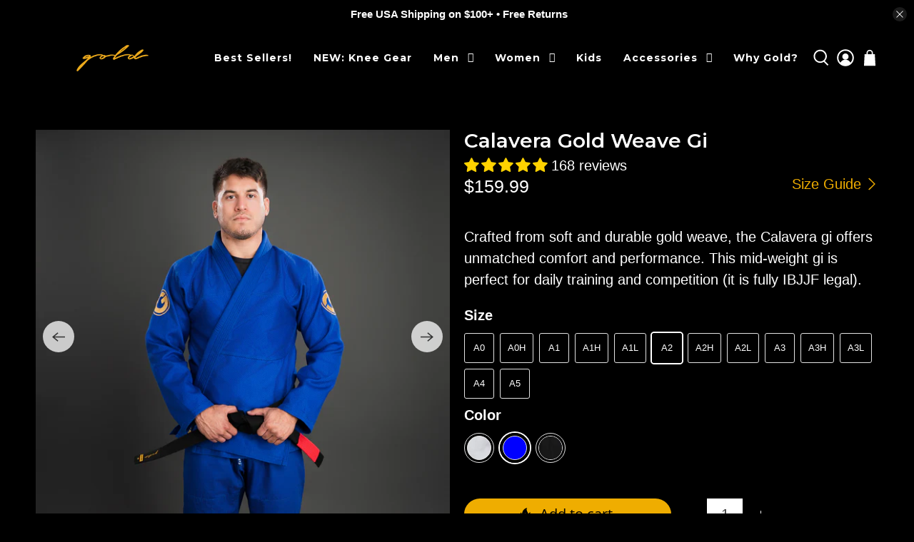

--- FILE ---
content_type: text/css
request_url: https://goldbjj.com/cdn/shop/t/14/assets/custom.css?v=162168757108656635911756471394
body_size: 211
content:
.quantity-element{width:50px!important}.quantity-element .icon{fill:#fff!important}.quantity-input-control{display:flex;align-items:center;justify-content:center;gap:4px;width:50px!important}@media (max-width: 480px){.quantity-wrapper.quantity-style--box{margin-left:auto;margin-right:auto;width:fit-content}}.guide-cta{background:#efad00;color:#fff;padding:20px;margin:0 auto;display:block;text-align:center;max-width:350px;font-weight:700;font-size:24px;border-radius:25px}.guide-cta:hover{color:#fff6f4}.amazon-image{max-width:500px;margin:0 auto;display:block}.size-chart{background:#0d0d0d}.size-chart h5{display:none}.heading-wrapper{margin-bottom:0}.collection__title{margin-bottom:15px}.collection__description{padding-bottom:0}.article-content{padding-top:0}.rc_popup__label{color:#fff}.rc_popup_label_wrapper{margin-bottom:0}.rc_popup{padding-bottom:0!important}.product-trust{padding:10px;margin:10px auto;background:#fff3;color:#efad00;font-size:14px;text-align:center}.product .description{padding-top:10px;margin-bottom:0}.product .product-form-container{padding-top:0}.product .product__information h1{margin-bottom:.25rem}.shogun-root{max-width:1200px;margin:0 auto;padding:0 5px}.shogun-root p{margin-bottom:1em;color:#fff!important}.shogun-accordion-body{padding:15px}.shogun-root ul{list-style:disc;list-style-position:inside;margin-bottom:1em}.description .shogun-root{padding:0!important}#rc_link_container{max-width:1200px;margin:0 auto;padding:0 10px}.shogun-form-label{display:none!important}.shogun-form-text-input-field{padding:10px;margin:10px 0;border-radius:7px}form .label{color:#fff!important}.cart-section .section__wrapper{padding-top:0}.cart__cost-summary .cart__subtotal-container p{color:#000}.rc_widget__option__label{color:#fff!important}.rc-option--active{background-color:#efad00!important}.rc_popup{margin-top:10px;background-color:#575757}.button--add-to-cart{background-color:#efad00!important}.cart__form .additional-checkout-buttons{display:none}.option-title{color:#fff;font-weight:700}.product .image-element__wrap{max-width:1000px;padding:0 30px}.product .card-content{padding:0}.product .block__rich-text{padding:0!important}.recommended-products__title{font-weight:600;font-family:Montserrat;margin-bottom:0!important}#online-training{color:#f0ad00;font-weight:700}.block__image_with_text_overlay .caption-content{max-width:40%}.klaviyo-bis-trigger{color:#fff;padding:15px;background-color:orange;margin:15px auto!important;display:block}.product-columns h3{text-align:center;text-transform:uppercase;font-weight:900;font-family:Montserrat;font-size:32px}.productpageinfo{background:#f2f2f2;padding:10px;margin:0}.productpageinfo p{margin:0}
/*# sourceMappingURL=/cdn/shop/t/14/assets/custom.css.map?v=162168757108656635911756471394 */


--- FILE ---
content_type: text/javascript; charset=utf-8
request_url: https://goldbjj.com/products/calavera-gold-weave-gi.js
body_size: 2164
content:
{"id":198769147918,"title":"Calavera Gold Weave Gi","handle":"calavera-gold-weave-gi","description":"\u003cdiv class=\"shogun-root\" data-shogun-id=\"5ff600246de6230050e0a495\" data-shogun-site-id=\"a6ee85dd-a68d-4aa8-b0c5-9b393e0ac281\" data-shogun-page-id=\"5ff600246de6230050e0a495\" data-shogun-page-version-id=\"68c9bc46d16b1ecc04d7fd86\" data-shogun-platform-type=\"shopify\" data-shogun-variant-id=\"68c9bc46d16b1ecc04d7fe5f\" data-shogun-page-type=\"product\" data-shogun-power-up-type=\"\" data-shogun-power-up-id=\"\" data-region=\"main\"\u003e \u003cdiv id=\"s-74c9027c-ccde-4b0e-9a06-0d03e002583f\" class=\"shg-c \"\u003e \u003cdiv class=\"shg-rich-text shg-theme-text-content\"\u003e\u003cp\u003eCrafted from soft and durable gold weave, the Calavera gi offers unmatched comfort and performance. This mid-weight gi is perfect for daily training and competition (it is fully IBJJF legal).\u003c\/p\u003e\u003c\/div\u003e \u003c\/div\u003e \u003c\/div\u003e","published_at":"2018-03-28T15:06:02-07:00","created_at":"2018-03-28T15:06:18-07:00","vendor":"Gold BJJ","type":"","tags":["fightwear","gis","google-shopping","men","meta-size-chart-gi-size-chart"],"price":15999,"price_min":15999,"price_max":15999,"available":true,"price_varies":false,"compare_at_price":15999,"compare_at_price_min":15999,"compare_at_price_max":15999,"compare_at_price_varies":false,"variants":[{"id":1378783461390,"title":"A0 \/ White","option1":"A0","option2":"White","option3":null,"sku":"GBJ-CLVGI-WHT-A0","requires_shipping":true,"taxable":true,"featured_image":{"id":34373765824592,"product_id":198769147918,"position":3,"created_at":"2025-07-07T16:38:33-07:00","updated_at":"2025-07-07T16:39:37-07:00","alt":null,"width":1500,"height":1500,"src":"https:\/\/cdn.shopify.com\/s\/files\/1\/1820\/5765\/files\/JuanCarlos-Reshoot2025-AlAlvarez_3of46.jpg?v=1751931577","variant_ids":[1378783461390,1378793029646,1378793127950,1378793226254,1378793324558,1378793422862,28518162432080,28518172655696,28518184747088,28518185074768,28518201720912,28518202146896,39811334897744]},"available":true,"name":"Calavera Gold Weave Gi - A0 \/ White","public_title":"A0 \/ White","options":["A0","White"],"price":15999,"weight":1588,"compare_at_price":15999,"inventory_management":"shopify","barcode":"X002CHSVMJ","featured_media":{"alt":null,"id":25965011402832,"position":3,"preview_image":{"aspect_ratio":1.0,"height":1500,"width":1500,"src":"https:\/\/cdn.shopify.com\/s\/files\/1\/1820\/5765\/files\/JuanCarlos-Reshoot2025-AlAlvarez_3of46.jpg?v=1751931577"}},"requires_selling_plan":false,"selling_plan_allocations":[]},{"id":8644519460974,"title":"A0 \/ Blue","option1":"A0","option2":"Blue","option3":null,"sku":"GBJ-CLVGI-BLU-A0","requires_shipping":true,"taxable":true,"featured_image":{"id":34373766119504,"product_id":198769147918,"position":2,"created_at":"2025-07-07T16:38:50-07:00","updated_at":"2025-07-07T16:39:37-07:00","alt":null,"width":1500,"height":1500,"src":"https:\/\/cdn.shopify.com\/s\/files\/1\/1820\/5765\/files\/JuanCarlos-Reshoot2025-AlAlvarez_13of46.jpg?v=1751931577","variant_ids":[8644519460974,8644521295982,8644521427054,8644521492590,8644521623662,8644521656430,28518162563152,28518176358480,28518189105232,28518189891664,28518202966096,28518206505040,39811334930512]},"available":true,"name":"Calavera Gold Weave Gi - A0 \/ Blue","public_title":"A0 \/ Blue","options":["A0","Blue"],"price":15999,"weight":1588,"compare_at_price":15999,"inventory_management":"shopify","barcode":"X002CHRD8H","featured_media":{"alt":null,"id":25965011697744,"position":2,"preview_image":{"aspect_ratio":1.0,"height":1500,"width":1500,"src":"https:\/\/cdn.shopify.com\/s\/files\/1\/1820\/5765\/files\/JuanCarlos-Reshoot2025-AlAlvarez_13of46.jpg?v=1751931577"}},"requires_selling_plan":false,"selling_plan_allocations":[]},{"id":8644521721966,"title":"A0 \/ Black","option1":"A0","option2":"Black","option3":null,"sku":"GBJ-CLVGI-BLK-A0","requires_shipping":true,"taxable":true,"featured_image":{"id":34373769396304,"product_id":198769147918,"position":1,"created_at":"2025-07-07T16:39:25-07:00","updated_at":"2025-07-07T16:39:37-07:00","alt":null,"width":1500,"height":1500,"src":"https:\/\/cdn.shopify.com\/s\/files\/1\/1820\/5765\/files\/JuanCarlos-Reshoot2025-AlAlvarez_28of46.jpg?v=1751931577","variant_ids":[8644521721966,8644521754734,8644521787502,8644521820270,8644521885806,8644522016878,28518163415120,28518178226256,28518192840784,28518194577488,28518207324240,28518211584080,39811334963280]},"available":true,"name":"Calavera Gold Weave Gi - A0 \/ Black","public_title":"A0 \/ Black","options":["A0","Black"],"price":15999,"weight":1588,"compare_at_price":15999,"inventory_management":"shopify","barcode":"X002CHRD87","featured_media":{"alt":null,"id":25965013434448,"position":1,"preview_image":{"aspect_ratio":1.0,"height":1500,"width":1500,"src":"https:\/\/cdn.shopify.com\/s\/files\/1\/1820\/5765\/files\/JuanCarlos-Reshoot2025-AlAlvarez_28of46.jpg?v=1751931577"}},"requires_selling_plan":false,"selling_plan_allocations":[]},{"id":28518162432080,"title":"A0H \/ White","option1":"A0H","option2":"White","option3":null,"sku":"GBJ-CLVGI-WHT-A0H","requires_shipping":true,"taxable":true,"featured_image":{"id":34373765824592,"product_id":198769147918,"position":3,"created_at":"2025-07-07T16:38:33-07:00","updated_at":"2025-07-07T16:39:37-07:00","alt":null,"width":1500,"height":1500,"src":"https:\/\/cdn.shopify.com\/s\/files\/1\/1820\/5765\/files\/JuanCarlos-Reshoot2025-AlAlvarez_3of46.jpg?v=1751931577","variant_ids":[1378783461390,1378793029646,1378793127950,1378793226254,1378793324558,1378793422862,28518162432080,28518172655696,28518184747088,28518185074768,28518201720912,28518202146896,39811334897744]},"available":true,"name":"Calavera Gold Weave Gi - A0H \/ White","public_title":"A0H \/ White","options":["A0H","White"],"price":15999,"weight":1588,"compare_at_price":15999,"inventory_management":"shopify","barcode":"X002CHUJJH","featured_media":{"alt":null,"id":25965011402832,"position":3,"preview_image":{"aspect_ratio":1.0,"height":1500,"width":1500,"src":"https:\/\/cdn.shopify.com\/s\/files\/1\/1820\/5765\/files\/JuanCarlos-Reshoot2025-AlAlvarez_3of46.jpg?v=1751931577"}},"requires_selling_plan":false,"selling_plan_allocations":[]},{"id":28518162563152,"title":"A0H \/ Blue","option1":"A0H","option2":"Blue","option3":null,"sku":"GBJ-CLVGI-BLU-A0H","requires_shipping":true,"taxable":true,"featured_image":{"id":34373766119504,"product_id":198769147918,"position":2,"created_at":"2025-07-07T16:38:50-07:00","updated_at":"2025-07-07T16:39:37-07:00","alt":null,"width":1500,"height":1500,"src":"https:\/\/cdn.shopify.com\/s\/files\/1\/1820\/5765\/files\/JuanCarlos-Reshoot2025-AlAlvarez_13of46.jpg?v=1751931577","variant_ids":[8644519460974,8644521295982,8644521427054,8644521492590,8644521623662,8644521656430,28518162563152,28518176358480,28518189105232,28518189891664,28518202966096,28518206505040,39811334930512]},"available":true,"name":"Calavera Gold Weave Gi - A0H \/ Blue","public_title":"A0H \/ Blue","options":["A0H","Blue"],"price":15999,"weight":1588,"compare_at_price":15999,"inventory_management":"shopify","barcode":"X002CHTN21","featured_media":{"alt":null,"id":25965011697744,"position":2,"preview_image":{"aspect_ratio":1.0,"height":1500,"width":1500,"src":"https:\/\/cdn.shopify.com\/s\/files\/1\/1820\/5765\/files\/JuanCarlos-Reshoot2025-AlAlvarez_13of46.jpg?v=1751931577"}},"requires_selling_plan":false,"selling_plan_allocations":[]},{"id":28518163415120,"title":"A0H \/ Black","option1":"A0H","option2":"Black","option3":null,"sku":"GBJ-CLVGI-BLK-A0H","requires_shipping":true,"taxable":true,"featured_image":{"id":34373769396304,"product_id":198769147918,"position":1,"created_at":"2025-07-07T16:39:25-07:00","updated_at":"2025-07-07T16:39:37-07:00","alt":null,"width":1500,"height":1500,"src":"https:\/\/cdn.shopify.com\/s\/files\/1\/1820\/5765\/files\/JuanCarlos-Reshoot2025-AlAlvarez_28of46.jpg?v=1751931577","variant_ids":[8644521721966,8644521754734,8644521787502,8644521820270,8644521885806,8644522016878,28518163415120,28518178226256,28518192840784,28518194577488,28518207324240,28518211584080,39811334963280]},"available":true,"name":"Calavera Gold Weave Gi - A0H \/ Black","public_title":"A0H \/ Black","options":["A0H","Black"],"price":15999,"weight":1588,"compare_at_price":15999,"inventory_management":"shopify","barcode":"X002CHRJ8B","featured_media":{"alt":null,"id":25965013434448,"position":1,"preview_image":{"aspect_ratio":1.0,"height":1500,"width":1500,"src":"https:\/\/cdn.shopify.com\/s\/files\/1\/1820\/5765\/files\/JuanCarlos-Reshoot2025-AlAlvarez_28of46.jpg?v=1751931577"}},"requires_selling_plan":false,"selling_plan_allocations":[]},{"id":1378793029646,"title":"A1 \/ White","option1":"A1","option2":"White","option3":null,"sku":"GBJ-CLVGI-WHT-A1","requires_shipping":true,"taxable":true,"featured_image":{"id":34373765824592,"product_id":198769147918,"position":3,"created_at":"2025-07-07T16:38:33-07:00","updated_at":"2025-07-07T16:39:37-07:00","alt":null,"width":1500,"height":1500,"src":"https:\/\/cdn.shopify.com\/s\/files\/1\/1820\/5765\/files\/JuanCarlos-Reshoot2025-AlAlvarez_3of46.jpg?v=1751931577","variant_ids":[1378783461390,1378793029646,1378793127950,1378793226254,1378793324558,1378793422862,28518162432080,28518172655696,28518184747088,28518185074768,28518201720912,28518202146896,39811334897744]},"available":true,"name":"Calavera Gold Weave Gi - A1 \/ White","public_title":"A1 \/ White","options":["A1","White"],"price":15999,"weight":1758,"compare_at_price":15999,"inventory_management":"shopify","barcode":"X002CHS9K3","featured_media":{"alt":null,"id":25965011402832,"position":3,"preview_image":{"aspect_ratio":1.0,"height":1500,"width":1500,"src":"https:\/\/cdn.shopify.com\/s\/files\/1\/1820\/5765\/files\/JuanCarlos-Reshoot2025-AlAlvarez_3of46.jpg?v=1751931577"}},"requires_selling_plan":false,"selling_plan_allocations":[]},{"id":8644521295982,"title":"A1 \/ Blue","option1":"A1","option2":"Blue","option3":null,"sku":"GBJ-CLVGI-BLU-A1","requires_shipping":true,"taxable":true,"featured_image":{"id":34373766119504,"product_id":198769147918,"position":2,"created_at":"2025-07-07T16:38:50-07:00","updated_at":"2025-07-07T16:39:37-07:00","alt":null,"width":1500,"height":1500,"src":"https:\/\/cdn.shopify.com\/s\/files\/1\/1820\/5765\/files\/JuanCarlos-Reshoot2025-AlAlvarez_13of46.jpg?v=1751931577","variant_ids":[8644519460974,8644521295982,8644521427054,8644521492590,8644521623662,8644521656430,28518162563152,28518176358480,28518189105232,28518189891664,28518202966096,28518206505040,39811334930512]},"available":true,"name":"Calavera Gold Weave Gi - A1 \/ Blue","public_title":"A1 \/ Blue","options":["A1","Blue"],"price":15999,"weight":1758,"compare_at_price":15999,"inventory_management":"shopify","barcode":"X002CHRJ8L","featured_media":{"alt":null,"id":25965011697744,"position":2,"preview_image":{"aspect_ratio":1.0,"height":1500,"width":1500,"src":"https:\/\/cdn.shopify.com\/s\/files\/1\/1820\/5765\/files\/JuanCarlos-Reshoot2025-AlAlvarez_13of46.jpg?v=1751931577"}},"requires_selling_plan":false,"selling_plan_allocations":[]},{"id":8644521754734,"title":"A1 \/ Black","option1":"A1","option2":"Black","option3":null,"sku":"GBJ-CLVGI-BLK-A1","requires_shipping":true,"taxable":true,"featured_image":{"id":34373769396304,"product_id":198769147918,"position":1,"created_at":"2025-07-07T16:39:25-07:00","updated_at":"2025-07-07T16:39:37-07:00","alt":null,"width":1500,"height":1500,"src":"https:\/\/cdn.shopify.com\/s\/files\/1\/1820\/5765\/files\/JuanCarlos-Reshoot2025-AlAlvarez_28of46.jpg?v=1751931577","variant_ids":[8644521721966,8644521754734,8644521787502,8644521820270,8644521885806,8644522016878,28518163415120,28518178226256,28518192840784,28518194577488,28518207324240,28518211584080,39811334963280]},"available":true,"name":"Calavera Gold Weave Gi - A1 \/ Black","public_title":"A1 \/ Black","options":["A1","Black"],"price":15999,"weight":1758,"compare_at_price":15999,"inventory_management":"shopify","barcode":"X002CHUGBN","featured_media":{"alt":null,"id":25965013434448,"position":1,"preview_image":{"aspect_ratio":1.0,"height":1500,"width":1500,"src":"https:\/\/cdn.shopify.com\/s\/files\/1\/1820\/5765\/files\/JuanCarlos-Reshoot2025-AlAlvarez_28of46.jpg?v=1751931577"}},"requires_selling_plan":false,"selling_plan_allocations":[]},{"id":39811334897744,"title":"A1H \/ White","option1":"A1H","option2":"White","option3":null,"sku":"GBJ-CLVGI-WHT-A1H","requires_shipping":true,"taxable":true,"featured_image":{"id":34373765824592,"product_id":198769147918,"position":3,"created_at":"2025-07-07T16:38:33-07:00","updated_at":"2025-07-07T16:39:37-07:00","alt":null,"width":1500,"height":1500,"src":"https:\/\/cdn.shopify.com\/s\/files\/1\/1820\/5765\/files\/JuanCarlos-Reshoot2025-AlAlvarez_3of46.jpg?v=1751931577","variant_ids":[1378783461390,1378793029646,1378793127950,1378793226254,1378793324558,1378793422862,28518162432080,28518172655696,28518184747088,28518185074768,28518201720912,28518202146896,39811334897744]},"available":true,"name":"Calavera Gold Weave Gi - A1H \/ White","public_title":"A1H \/ White","options":["A1H","White"],"price":15999,"weight":1644,"compare_at_price":15999,"inventory_management":"shopify","barcode":"X00374YJAT","featured_media":{"alt":null,"id":25965011402832,"position":3,"preview_image":{"aspect_ratio":1.0,"height":1500,"width":1500,"src":"https:\/\/cdn.shopify.com\/s\/files\/1\/1820\/5765\/files\/JuanCarlos-Reshoot2025-AlAlvarez_3of46.jpg?v=1751931577"}},"requires_selling_plan":false,"selling_plan_allocations":[]},{"id":39811334930512,"title":"A1H \/ Blue","option1":"A1H","option2":"Blue","option3":null,"sku":"GBJ-CLVGI-BLU-A1H","requires_shipping":true,"taxable":true,"featured_image":{"id":34373766119504,"product_id":198769147918,"position":2,"created_at":"2025-07-07T16:38:50-07:00","updated_at":"2025-07-07T16:39:37-07:00","alt":null,"width":1500,"height":1500,"src":"https:\/\/cdn.shopify.com\/s\/files\/1\/1820\/5765\/files\/JuanCarlos-Reshoot2025-AlAlvarez_13of46.jpg?v=1751931577","variant_ids":[8644519460974,8644521295982,8644521427054,8644521492590,8644521623662,8644521656430,28518162563152,28518176358480,28518189105232,28518189891664,28518202966096,28518206505040,39811334930512]},"available":true,"name":"Calavera Gold Weave Gi - A1H \/ Blue","public_title":"A1H \/ Blue","options":["A1H","Blue"],"price":15999,"weight":1644,"compare_at_price":15999,"inventory_management":"shopify","barcode":"X003750RUT","featured_media":{"alt":null,"id":25965011697744,"position":2,"preview_image":{"aspect_ratio":1.0,"height":1500,"width":1500,"src":"https:\/\/cdn.shopify.com\/s\/files\/1\/1820\/5765\/files\/JuanCarlos-Reshoot2025-AlAlvarez_13of46.jpg?v=1751931577"}},"requires_selling_plan":false,"selling_plan_allocations":[]},{"id":39811334963280,"title":"A1H \/ Black","option1":"A1H","option2":"Black","option3":null,"sku":"GBJ-CLVGI-BLK-A1H","requires_shipping":true,"taxable":true,"featured_image":{"id":34373769396304,"product_id":198769147918,"position":1,"created_at":"2025-07-07T16:39:25-07:00","updated_at":"2025-07-07T16:39:37-07:00","alt":null,"width":1500,"height":1500,"src":"https:\/\/cdn.shopify.com\/s\/files\/1\/1820\/5765\/files\/JuanCarlos-Reshoot2025-AlAlvarez_28of46.jpg?v=1751931577","variant_ids":[8644521721966,8644521754734,8644521787502,8644521820270,8644521885806,8644522016878,28518163415120,28518178226256,28518192840784,28518194577488,28518207324240,28518211584080,39811334963280]},"available":true,"name":"Calavera Gold Weave Gi - A1H \/ Black","public_title":"A1H \/ Black","options":["A1H","Black"],"price":15999,"weight":1644,"compare_at_price":15999,"inventory_management":"shopify","barcode":"X00374VUUB","featured_media":{"alt":null,"id":25965013434448,"position":1,"preview_image":{"aspect_ratio":1.0,"height":1500,"width":1500,"src":"https:\/\/cdn.shopify.com\/s\/files\/1\/1820\/5765\/files\/JuanCarlos-Reshoot2025-AlAlvarez_28of46.jpg?v=1751931577"}},"requires_selling_plan":false,"selling_plan_allocations":[]},{"id":28518172655696,"title":"A1L \/ White","option1":"A1L","option2":"White","option3":null,"sku":"GBJ-CLVGI-WHT-A1L","requires_shipping":true,"taxable":true,"featured_image":{"id":34373765824592,"product_id":198769147918,"position":3,"created_at":"2025-07-07T16:38:33-07:00","updated_at":"2025-07-07T16:39:37-07:00","alt":null,"width":1500,"height":1500,"src":"https:\/\/cdn.shopify.com\/s\/files\/1\/1820\/5765\/files\/JuanCarlos-Reshoot2025-AlAlvarez_3of46.jpg?v=1751931577","variant_ids":[1378783461390,1378793029646,1378793127950,1378793226254,1378793324558,1378793422862,28518162432080,28518172655696,28518184747088,28518185074768,28518201720912,28518202146896,39811334897744]},"available":true,"name":"Calavera Gold Weave Gi - A1L \/ White","public_title":"A1L \/ White","options":["A1L","White"],"price":15999,"weight":1644,"compare_at_price":15999,"inventory_management":"shopify","barcode":"X002CHSVLZ","featured_media":{"alt":null,"id":25965011402832,"position":3,"preview_image":{"aspect_ratio":1.0,"height":1500,"width":1500,"src":"https:\/\/cdn.shopify.com\/s\/files\/1\/1820\/5765\/files\/JuanCarlos-Reshoot2025-AlAlvarez_3of46.jpg?v=1751931577"}},"requires_selling_plan":false,"selling_plan_allocations":[]},{"id":28518176358480,"title":"A1L \/ Blue","option1":"A1L","option2":"Blue","option3":null,"sku":"GBJ-CLVGI-BLU-A1L","requires_shipping":true,"taxable":true,"featured_image":{"id":34373766119504,"product_id":198769147918,"position":2,"created_at":"2025-07-07T16:38:50-07:00","updated_at":"2025-07-07T16:39:37-07:00","alt":null,"width":1500,"height":1500,"src":"https:\/\/cdn.shopify.com\/s\/files\/1\/1820\/5765\/files\/JuanCarlos-Reshoot2025-AlAlvarez_13of46.jpg?v=1751931577","variant_ids":[8644519460974,8644521295982,8644521427054,8644521492590,8644521623662,8644521656430,28518162563152,28518176358480,28518189105232,28518189891664,28518202966096,28518206505040,39811334930512]},"available":false,"name":"Calavera Gold Weave Gi - A1L \/ Blue","public_title":"A1L \/ Blue","options":["A1L","Blue"],"price":15999,"weight":1644,"compare_at_price":15999,"inventory_management":"shopify","barcode":"X002CHUVNV","featured_media":{"alt":null,"id":25965011697744,"position":2,"preview_image":{"aspect_ratio":1.0,"height":1500,"width":1500,"src":"https:\/\/cdn.shopify.com\/s\/files\/1\/1820\/5765\/files\/JuanCarlos-Reshoot2025-AlAlvarez_13of46.jpg?v=1751931577"}},"requires_selling_plan":false,"selling_plan_allocations":[]},{"id":28518178226256,"title":"A1L \/ Black","option1":"A1L","option2":"Black","option3":null,"sku":"GBJ-CLVGI-BLK-A1L","requires_shipping":true,"taxable":true,"featured_image":{"id":34373769396304,"product_id":198769147918,"position":1,"created_at":"2025-07-07T16:39:25-07:00","updated_at":"2025-07-07T16:39:37-07:00","alt":null,"width":1500,"height":1500,"src":"https:\/\/cdn.shopify.com\/s\/files\/1\/1820\/5765\/files\/JuanCarlos-Reshoot2025-AlAlvarez_28of46.jpg?v=1751931577","variant_ids":[8644521721966,8644521754734,8644521787502,8644521820270,8644521885806,8644522016878,28518163415120,28518178226256,28518192840784,28518194577488,28518207324240,28518211584080,39811334963280]},"available":true,"name":"Calavera Gold Weave Gi - A1L \/ Black","public_title":"A1L \/ Black","options":["A1L","Black"],"price":15999,"weight":1644,"compare_at_price":15999,"inventory_management":"shopify","barcode":"X002CHSW73","featured_media":{"alt":null,"id":25965013434448,"position":1,"preview_image":{"aspect_ratio":1.0,"height":1500,"width":1500,"src":"https:\/\/cdn.shopify.com\/s\/files\/1\/1820\/5765\/files\/JuanCarlos-Reshoot2025-AlAlvarez_28of46.jpg?v=1751931577"}},"requires_selling_plan":false,"selling_plan_allocations":[]},{"id":1378793127950,"title":"A2 \/ White","option1":"A2","option2":"White","option3":null,"sku":"GBJ-CLVGI-WHT-A2","requires_shipping":true,"taxable":true,"featured_image":{"id":34373765824592,"product_id":198769147918,"position":3,"created_at":"2025-07-07T16:38:33-07:00","updated_at":"2025-07-07T16:39:37-07:00","alt":null,"width":1500,"height":1500,"src":"https:\/\/cdn.shopify.com\/s\/files\/1\/1820\/5765\/files\/JuanCarlos-Reshoot2025-AlAlvarez_3of46.jpg?v=1751931577","variant_ids":[1378783461390,1378793029646,1378793127950,1378793226254,1378793324558,1378793422862,28518162432080,28518172655696,28518184747088,28518185074768,28518201720912,28518202146896,39811334897744]},"available":true,"name":"Calavera Gold Weave Gi - A2 \/ White","public_title":"A2 \/ White","options":["A2","White"],"price":15999,"weight":1758,"compare_at_price":15999,"inventory_management":"shopify","barcode":"X002CHSW7X","featured_media":{"alt":null,"id":25965011402832,"position":3,"preview_image":{"aspect_ratio":1.0,"height":1500,"width":1500,"src":"https:\/\/cdn.shopify.com\/s\/files\/1\/1820\/5765\/files\/JuanCarlos-Reshoot2025-AlAlvarez_3of46.jpg?v=1751931577"}},"requires_selling_plan":false,"selling_plan_allocations":[]},{"id":8644521427054,"title":"A2 \/ Blue","option1":"A2","option2":"Blue","option3":null,"sku":"GBJ-CLVGI-BLU-A2","requires_shipping":true,"taxable":true,"featured_image":{"id":34373766119504,"product_id":198769147918,"position":2,"created_at":"2025-07-07T16:38:50-07:00","updated_at":"2025-07-07T16:39:37-07:00","alt":null,"width":1500,"height":1500,"src":"https:\/\/cdn.shopify.com\/s\/files\/1\/1820\/5765\/files\/JuanCarlos-Reshoot2025-AlAlvarez_13of46.jpg?v=1751931577","variant_ids":[8644519460974,8644521295982,8644521427054,8644521492590,8644521623662,8644521656430,28518162563152,28518176358480,28518189105232,28518189891664,28518202966096,28518206505040,39811334930512]},"available":true,"name":"Calavera Gold Weave Gi - A2 \/ Blue","public_title":"A2 \/ Blue","options":["A2","Blue"],"price":15999,"weight":1758,"compare_at_price":15999,"inventory_management":"shopify","barcode":"X002CHSW7D","featured_media":{"alt":null,"id":25965011697744,"position":2,"preview_image":{"aspect_ratio":1.0,"height":1500,"width":1500,"src":"https:\/\/cdn.shopify.com\/s\/files\/1\/1820\/5765\/files\/JuanCarlos-Reshoot2025-AlAlvarez_13of46.jpg?v=1751931577"}},"requires_selling_plan":false,"selling_plan_allocations":[]},{"id":8644521787502,"title":"A2 \/ Black","option1":"A2","option2":"Black","option3":null,"sku":"GBJ-CLVGI-BLK-A2","requires_shipping":true,"taxable":true,"featured_image":{"id":34373769396304,"product_id":198769147918,"position":1,"created_at":"2025-07-07T16:39:25-07:00","updated_at":"2025-07-07T16:39:37-07:00","alt":null,"width":1500,"height":1500,"src":"https:\/\/cdn.shopify.com\/s\/files\/1\/1820\/5765\/files\/JuanCarlos-Reshoot2025-AlAlvarez_28of46.jpg?v=1751931577","variant_ids":[8644521721966,8644521754734,8644521787502,8644521820270,8644521885806,8644522016878,28518163415120,28518178226256,28518192840784,28518194577488,28518207324240,28518211584080,39811334963280]},"available":true,"name":"Calavera Gold Weave Gi - A2 \/ Black","public_title":"A2 \/ Black","options":["A2","Black"],"price":15999,"weight":1758,"compare_at_price":15999,"inventory_management":"shopify","barcode":"X002CHSSSB","featured_media":{"alt":null,"id":25965013434448,"position":1,"preview_image":{"aspect_ratio":1.0,"height":1500,"width":1500,"src":"https:\/\/cdn.shopify.com\/s\/files\/1\/1820\/5765\/files\/JuanCarlos-Reshoot2025-AlAlvarez_28of46.jpg?v=1751931577"}},"requires_selling_plan":false,"selling_plan_allocations":[]},{"id":28518184747088,"title":"A2H \/ White","option1":"A2H","option2":"White","option3":null,"sku":"GBJ-CLVGI-WHT-A2H","requires_shipping":true,"taxable":true,"featured_image":{"id":34373765824592,"product_id":198769147918,"position":3,"created_at":"2025-07-07T16:38:33-07:00","updated_at":"2025-07-07T16:39:37-07:00","alt":null,"width":1500,"height":1500,"src":"https:\/\/cdn.shopify.com\/s\/files\/1\/1820\/5765\/files\/JuanCarlos-Reshoot2025-AlAlvarez_3of46.jpg?v=1751931577","variant_ids":[1378783461390,1378793029646,1378793127950,1378793226254,1378793324558,1378793422862,28518162432080,28518172655696,28518184747088,28518185074768,28518201720912,28518202146896,39811334897744]},"available":true,"name":"Calavera Gold Weave Gi - A2H \/ White","public_title":"A2H \/ White","options":["A2H","White"],"price":15999,"weight":1984,"compare_at_price":15999,"inventory_management":"shopify","barcode":"X002CHTQFZ","featured_media":{"alt":null,"id":25965011402832,"position":3,"preview_image":{"aspect_ratio":1.0,"height":1500,"width":1500,"src":"https:\/\/cdn.shopify.com\/s\/files\/1\/1820\/5765\/files\/JuanCarlos-Reshoot2025-AlAlvarez_3of46.jpg?v=1751931577"}},"requires_selling_plan":false,"selling_plan_allocations":[]},{"id":28518189891664,"title":"A2H \/ Blue","option1":"A2H","option2":"Blue","option3":null,"sku":"GBJ-CLVGI-BLU-A2H","requires_shipping":true,"taxable":true,"featured_image":{"id":34373766119504,"product_id":198769147918,"position":2,"created_at":"2025-07-07T16:38:50-07:00","updated_at":"2025-07-07T16:39:37-07:00","alt":null,"width":1500,"height":1500,"src":"https:\/\/cdn.shopify.com\/s\/files\/1\/1820\/5765\/files\/JuanCarlos-Reshoot2025-AlAlvarez_13of46.jpg?v=1751931577","variant_ids":[8644519460974,8644521295982,8644521427054,8644521492590,8644521623662,8644521656430,28518162563152,28518176358480,28518189105232,28518189891664,28518202966096,28518206505040,39811334930512]},"available":true,"name":"Calavera Gold Weave Gi - A2H \/ Blue","public_title":"A2H \/ Blue","options":["A2H","Blue"],"price":15999,"weight":1984,"compare_at_price":15999,"inventory_management":"shopify","barcode":"X002CHS9JJ","featured_media":{"alt":null,"id":25965011697744,"position":2,"preview_image":{"aspect_ratio":1.0,"height":1500,"width":1500,"src":"https:\/\/cdn.shopify.com\/s\/files\/1\/1820\/5765\/files\/JuanCarlos-Reshoot2025-AlAlvarez_13of46.jpg?v=1751931577"}},"requires_selling_plan":false,"selling_plan_allocations":[]},{"id":28518192840784,"title":"A2H \/ Black","option1":"A2H","option2":"Black","option3":null,"sku":"GBJ-CLVGI-BLK-A2H","requires_shipping":true,"taxable":true,"featured_image":{"id":34373769396304,"product_id":198769147918,"position":1,"created_at":"2025-07-07T16:39:25-07:00","updated_at":"2025-07-07T16:39:37-07:00","alt":null,"width":1500,"height":1500,"src":"https:\/\/cdn.shopify.com\/s\/files\/1\/1820\/5765\/files\/JuanCarlos-Reshoot2025-AlAlvarez_28of46.jpg?v=1751931577","variant_ids":[8644521721966,8644521754734,8644521787502,8644521820270,8644521885806,8644522016878,28518163415120,28518178226256,28518192840784,28518194577488,28518207324240,28518211584080,39811334963280]},"available":true,"name":"Calavera Gold Weave Gi - A2H \/ Black","public_title":"A2H \/ Black","options":["A2H","Black"],"price":15999,"weight":1984,"compare_at_price":15999,"inventory_management":"shopify","barcode":"X002CHUVNB","featured_media":{"alt":null,"id":25965013434448,"position":1,"preview_image":{"aspect_ratio":1.0,"height":1500,"width":1500,"src":"https:\/\/cdn.shopify.com\/s\/files\/1\/1820\/5765\/files\/JuanCarlos-Reshoot2025-AlAlvarez_28of46.jpg?v=1751931577"}},"requires_selling_plan":false,"selling_plan_allocations":[]},{"id":28518185074768,"title":"A2L \/ White","option1":"A2L","option2":"White","option3":null,"sku":"GBJ-CLVGI-WHT-A2L","requires_shipping":true,"taxable":true,"featured_image":{"id":34373765824592,"product_id":198769147918,"position":3,"created_at":"2025-07-07T16:38:33-07:00","updated_at":"2025-07-07T16:39:37-07:00","alt":null,"width":1500,"height":1500,"src":"https:\/\/cdn.shopify.com\/s\/files\/1\/1820\/5765\/files\/JuanCarlos-Reshoot2025-AlAlvarez_3of46.jpg?v=1751931577","variant_ids":[1378783461390,1378793029646,1378793127950,1378793226254,1378793324558,1378793422862,28518162432080,28518172655696,28518184747088,28518185074768,28518201720912,28518202146896,39811334897744]},"available":false,"name":"Calavera Gold Weave Gi - A2L \/ White","public_title":"A2L \/ White","options":["A2L","White"],"price":15999,"weight":1843,"compare_at_price":15999,"inventory_management":"shopify","barcode":"X002CHTQH3","featured_media":{"alt":null,"id":25965011402832,"position":3,"preview_image":{"aspect_ratio":1.0,"height":1500,"width":1500,"src":"https:\/\/cdn.shopify.com\/s\/files\/1\/1820\/5765\/files\/JuanCarlos-Reshoot2025-AlAlvarez_3of46.jpg?v=1751931577"}},"requires_selling_plan":false,"selling_plan_allocations":[]},{"id":28518189105232,"title":"A2L \/ Blue","option1":"A2L","option2":"Blue","option3":null,"sku":"GBJ-CLVGI-BLU-A2L","requires_shipping":true,"taxable":true,"featured_image":{"id":34373766119504,"product_id":198769147918,"position":2,"created_at":"2025-07-07T16:38:50-07:00","updated_at":"2025-07-07T16:39:37-07:00","alt":null,"width":1500,"height":1500,"src":"https:\/\/cdn.shopify.com\/s\/files\/1\/1820\/5765\/files\/JuanCarlos-Reshoot2025-AlAlvarez_13of46.jpg?v=1751931577","variant_ids":[8644519460974,8644521295982,8644521427054,8644521492590,8644521623662,8644521656430,28518162563152,28518176358480,28518189105232,28518189891664,28518202966096,28518206505040,39811334930512]},"available":true,"name":"Calavera Gold Weave Gi - A2L \/ Blue","public_title":"A2L \/ Blue","options":["A2L","Blue"],"price":15999,"weight":1843,"compare_at_price":15999,"inventory_management":"shopify","barcode":"X002CHTQGT","featured_media":{"alt":null,"id":25965011697744,"position":2,"preview_image":{"aspect_ratio":1.0,"height":1500,"width":1500,"src":"https:\/\/cdn.shopify.com\/s\/files\/1\/1820\/5765\/files\/JuanCarlos-Reshoot2025-AlAlvarez_13of46.jpg?v=1751931577"}},"requires_selling_plan":false,"selling_plan_allocations":[]},{"id":28518194577488,"title":"A2L \/ Black","option1":"A2L","option2":"Black","option3":null,"sku":"GBJ-CLVGI-BLK-A2L","requires_shipping":true,"taxable":true,"featured_image":{"id":34373769396304,"product_id":198769147918,"position":1,"created_at":"2025-07-07T16:39:25-07:00","updated_at":"2025-07-07T16:39:37-07:00","alt":null,"width":1500,"height":1500,"src":"https:\/\/cdn.shopify.com\/s\/files\/1\/1820\/5765\/files\/JuanCarlos-Reshoot2025-AlAlvarez_28of46.jpg?v=1751931577","variant_ids":[8644521721966,8644521754734,8644521787502,8644521820270,8644521885806,8644522016878,28518163415120,28518178226256,28518192840784,28518194577488,28518207324240,28518211584080,39811334963280]},"available":true,"name":"Calavera Gold Weave Gi - A2L \/ Black","public_title":"A2L \/ Black","options":["A2L","Black"],"price":15999,"weight":1843,"compare_at_price":15999,"inventory_management":"shopify","barcode":"X002CHQTQ9","featured_media":{"alt":null,"id":25965013434448,"position":1,"preview_image":{"aspect_ratio":1.0,"height":1500,"width":1500,"src":"https:\/\/cdn.shopify.com\/s\/files\/1\/1820\/5765\/files\/JuanCarlos-Reshoot2025-AlAlvarez_28of46.jpg?v=1751931577"}},"requires_selling_plan":false,"selling_plan_allocations":[]},{"id":1378793226254,"title":"A3 \/ White","option1":"A3","option2":"White","option3":null,"sku":"GBJ-CLVGI-WHT-A3","requires_shipping":true,"taxable":true,"featured_image":{"id":34373765824592,"product_id":198769147918,"position":3,"created_at":"2025-07-07T16:38:33-07:00","updated_at":"2025-07-07T16:39:37-07:00","alt":null,"width":1500,"height":1500,"src":"https:\/\/cdn.shopify.com\/s\/files\/1\/1820\/5765\/files\/JuanCarlos-Reshoot2025-AlAlvarez_3of46.jpg?v=1751931577","variant_ids":[1378783461390,1378793029646,1378793127950,1378793226254,1378793324558,1378793422862,28518162432080,28518172655696,28518184747088,28518185074768,28518201720912,28518202146896,39811334897744]},"available":true,"name":"Calavera Gold Weave Gi - A3 \/ White","public_title":"A3 \/ White","options":["A3","White"],"price":15999,"weight":1786,"compare_at_price":15999,"inventory_management":"shopify","barcode":"X002CHTN1H","featured_media":{"alt":null,"id":25965011402832,"position":3,"preview_image":{"aspect_ratio":1.0,"height":1500,"width":1500,"src":"https:\/\/cdn.shopify.com\/s\/files\/1\/1820\/5765\/files\/JuanCarlos-Reshoot2025-AlAlvarez_3of46.jpg?v=1751931577"}},"requires_selling_plan":false,"selling_plan_allocations":[]},{"id":8644521492590,"title":"A3 \/ Blue","option1":"A3","option2":"Blue","option3":null,"sku":"GBJ-CLVGI-BLU-A3","requires_shipping":true,"taxable":true,"featured_image":{"id":34373766119504,"product_id":198769147918,"position":2,"created_at":"2025-07-07T16:38:50-07:00","updated_at":"2025-07-07T16:39:37-07:00","alt":null,"width":1500,"height":1500,"src":"https:\/\/cdn.shopify.com\/s\/files\/1\/1820\/5765\/files\/JuanCarlos-Reshoot2025-AlAlvarez_13of46.jpg?v=1751931577","variant_ids":[8644519460974,8644521295982,8644521427054,8644521492590,8644521623662,8644521656430,28518162563152,28518176358480,28518189105232,28518189891664,28518202966096,28518206505040,39811334930512]},"available":true,"name":"Calavera Gold Weave Gi - A3 \/ Blue","public_title":"A3 \/ Blue","options":["A3","Blue"],"price":15999,"weight":1786,"compare_at_price":15999,"inventory_management":"shopify","barcode":"X002CHTN1R","featured_media":{"alt":null,"id":25965011697744,"position":2,"preview_image":{"aspect_ratio":1.0,"height":1500,"width":1500,"src":"https:\/\/cdn.shopify.com\/s\/files\/1\/1820\/5765\/files\/JuanCarlos-Reshoot2025-AlAlvarez_13of46.jpg?v=1751931577"}},"requires_selling_plan":false,"selling_plan_allocations":[]},{"id":8644521820270,"title":"A3 \/ Black","option1":"A3","option2":"Black","option3":null,"sku":"GBJ-CLVGI-BLK-A3","requires_shipping":true,"taxable":true,"featured_image":{"id":34373769396304,"product_id":198769147918,"position":1,"created_at":"2025-07-07T16:39:25-07:00","updated_at":"2025-07-07T16:39:37-07:00","alt":null,"width":1500,"height":1500,"src":"https:\/\/cdn.shopify.com\/s\/files\/1\/1820\/5765\/files\/JuanCarlos-Reshoot2025-AlAlvarez_28of46.jpg?v=1751931577","variant_ids":[8644521721966,8644521754734,8644521787502,8644521820270,8644521885806,8644522016878,28518163415120,28518178226256,28518192840784,28518194577488,28518207324240,28518211584080,39811334963280]},"available":true,"name":"Calavera Gold Weave Gi - A3 \/ Black","public_title":"A3 \/ Black","options":["A3","Black"],"price":15999,"weight":1786,"compare_at_price":15999,"inventory_management":"shopify","barcode":"X002CHRJ8V","featured_media":{"alt":null,"id":25965013434448,"position":1,"preview_image":{"aspect_ratio":1.0,"height":1500,"width":1500,"src":"https:\/\/cdn.shopify.com\/s\/files\/1\/1820\/5765\/files\/JuanCarlos-Reshoot2025-AlAlvarez_28of46.jpg?v=1751931577"}},"requires_selling_plan":false,"selling_plan_allocations":[]},{"id":28518202146896,"title":"A3H \/ White","option1":"A3H","option2":"White","option3":null,"sku":"GBJ-CLVGI-WHT-A3H","requires_shipping":true,"taxable":true,"featured_image":{"id":34373765824592,"product_id":198769147918,"position":3,"created_at":"2025-07-07T16:38:33-07:00","updated_at":"2025-07-07T16:39:37-07:00","alt":null,"width":1500,"height":1500,"src":"https:\/\/cdn.shopify.com\/s\/files\/1\/1820\/5765\/files\/JuanCarlos-Reshoot2025-AlAlvarez_3of46.jpg?v=1751931577","variant_ids":[1378783461390,1378793029646,1378793127950,1378793226254,1378793324558,1378793422862,28518162432080,28518172655696,28518184747088,28518185074768,28518201720912,28518202146896,39811334897744]},"available":true,"name":"Calavera Gold Weave Gi - A3H \/ White","public_title":"A3H \/ White","options":["A3H","White"],"price":15999,"weight":2183,"compare_at_price":15999,"inventory_management":"shopify","barcode":"X002CHQTP5","featured_media":{"alt":null,"id":25965011402832,"position":3,"preview_image":{"aspect_ratio":1.0,"height":1500,"width":1500,"src":"https:\/\/cdn.shopify.com\/s\/files\/1\/1820\/5765\/files\/JuanCarlos-Reshoot2025-AlAlvarez_3of46.jpg?v=1751931577"}},"requires_selling_plan":false,"selling_plan_allocations":[]},{"id":28518206505040,"title":"A3H \/ Blue","option1":"A3H","option2":"Blue","option3":null,"sku":"GBJ-CLVGI-BLU-A3H","requires_shipping":true,"taxable":true,"featured_image":{"id":34373766119504,"product_id":198769147918,"position":2,"created_at":"2025-07-07T16:38:50-07:00","updated_at":"2025-07-07T16:39:37-07:00","alt":null,"width":1500,"height":1500,"src":"https:\/\/cdn.shopify.com\/s\/files\/1\/1820\/5765\/files\/JuanCarlos-Reshoot2025-AlAlvarez_13of46.jpg?v=1751931577","variant_ids":[8644519460974,8644521295982,8644521427054,8644521492590,8644521623662,8644521656430,28518162563152,28518176358480,28518189105232,28518189891664,28518202966096,28518206505040,39811334930512]},"available":true,"name":"Calavera Gold Weave Gi - A3H \/ Blue","public_title":"A3H \/ Blue","options":["A3H","Blue"],"price":15999,"weight":2183,"compare_at_price":15999,"inventory_management":"shopify","barcode":"X002CHT5VP","featured_media":{"alt":null,"id":25965011697744,"position":2,"preview_image":{"aspect_ratio":1.0,"height":1500,"width":1500,"src":"https:\/\/cdn.shopify.com\/s\/files\/1\/1820\/5765\/files\/JuanCarlos-Reshoot2025-AlAlvarez_13of46.jpg?v=1751931577"}},"requires_selling_plan":false,"selling_plan_allocations":[]},{"id":28518211584080,"title":"A3H \/ Black","option1":"A3H","option2":"Black","option3":null,"sku":"GBJ-CLVGI-BLK-A3H","requires_shipping":true,"taxable":true,"featured_image":{"id":34373769396304,"product_id":198769147918,"position":1,"created_at":"2025-07-07T16:39:25-07:00","updated_at":"2025-07-07T16:39:37-07:00","alt":null,"width":1500,"height":1500,"src":"https:\/\/cdn.shopify.com\/s\/files\/1\/1820\/5765\/files\/JuanCarlos-Reshoot2025-AlAlvarez_28of46.jpg?v=1751931577","variant_ids":[8644521721966,8644521754734,8644521787502,8644521820270,8644521885806,8644522016878,28518163415120,28518178226256,28518192840784,28518194577488,28518207324240,28518211584080,39811334963280]},"available":true,"name":"Calavera Gold Weave Gi - A3H \/ Black","public_title":"A3H \/ Black","options":["A3H","Black"],"price":15999,"weight":2183,"compare_at_price":15999,"inventory_management":"shopify","barcode":"X002CHT5VZ","featured_media":{"alt":null,"id":25965013434448,"position":1,"preview_image":{"aspect_ratio":1.0,"height":1500,"width":1500,"src":"https:\/\/cdn.shopify.com\/s\/files\/1\/1820\/5765\/files\/JuanCarlos-Reshoot2025-AlAlvarez_28of46.jpg?v=1751931577"}},"requires_selling_plan":false,"selling_plan_allocations":[]},{"id":28518201720912,"title":"A3L \/ White","option1":"A3L","option2":"White","option3":null,"sku":"GBJ-CLVGI-WHT-A3L","requires_shipping":true,"taxable":true,"featured_image":{"id":34373765824592,"product_id":198769147918,"position":3,"created_at":"2025-07-07T16:38:33-07:00","updated_at":"2025-07-07T16:39:37-07:00","alt":null,"width":1500,"height":1500,"src":"https:\/\/cdn.shopify.com\/s\/files\/1\/1820\/5765\/files\/JuanCarlos-Reshoot2025-AlAlvarez_3of46.jpg?v=1751931577","variant_ids":[1378783461390,1378793029646,1378793127950,1378793226254,1378793324558,1378793422862,28518162432080,28518172655696,28518184747088,28518185074768,28518201720912,28518202146896,39811334897744]},"available":true,"name":"Calavera Gold Weave Gi - A3L \/ White","public_title":"A3L \/ White","options":["A3L","White"],"price":15999,"weight":2098,"compare_at_price":15999,"inventory_management":"shopify","barcode":"X002CHQTPF","featured_media":{"alt":null,"id":25965011402832,"position":3,"preview_image":{"aspect_ratio":1.0,"height":1500,"width":1500,"src":"https:\/\/cdn.shopify.com\/s\/files\/1\/1820\/5765\/files\/JuanCarlos-Reshoot2025-AlAlvarez_3of46.jpg?v=1751931577"}},"requires_selling_plan":false,"selling_plan_allocations":[]},{"id":28518202966096,"title":"A3L \/ Blue","option1":"A3L","option2":"Blue","option3":null,"sku":"GBJ-CLVGI-BLU-A3L","requires_shipping":true,"taxable":true,"featured_image":{"id":34373766119504,"product_id":198769147918,"position":2,"created_at":"2025-07-07T16:38:50-07:00","updated_at":"2025-07-07T16:39:37-07:00","alt":null,"width":1500,"height":1500,"src":"https:\/\/cdn.shopify.com\/s\/files\/1\/1820\/5765\/files\/JuanCarlos-Reshoot2025-AlAlvarez_13of46.jpg?v=1751931577","variant_ids":[8644519460974,8644521295982,8644521427054,8644521492590,8644521623662,8644521656430,28518162563152,28518176358480,28518189105232,28518189891664,28518202966096,28518206505040,39811334930512]},"available":true,"name":"Calavera Gold Weave Gi - A3L \/ Blue","public_title":"A3L \/ Blue","options":["A3L","Blue"],"price":15999,"weight":2098,"compare_at_price":15999,"inventory_management":"shopify","barcode":"X002CHTN17","featured_media":{"alt":null,"id":25965011697744,"position":2,"preview_image":{"aspect_ratio":1.0,"height":1500,"width":1500,"src":"https:\/\/cdn.shopify.com\/s\/files\/1\/1820\/5765\/files\/JuanCarlos-Reshoot2025-AlAlvarez_13of46.jpg?v=1751931577"}},"requires_selling_plan":false,"selling_plan_allocations":[]},{"id":28518207324240,"title":"A3L \/ Black","option1":"A3L","option2":"Black","option3":null,"sku":"GBJ-CLVGI-BLK-A3L","requires_shipping":true,"taxable":true,"featured_image":{"id":34373769396304,"product_id":198769147918,"position":1,"created_at":"2025-07-07T16:39:25-07:00","updated_at":"2025-07-07T16:39:37-07:00","alt":null,"width":1500,"height":1500,"src":"https:\/\/cdn.shopify.com\/s\/files\/1\/1820\/5765\/files\/JuanCarlos-Reshoot2025-AlAlvarez_28of46.jpg?v=1751931577","variant_ids":[8644521721966,8644521754734,8644521787502,8644521820270,8644521885806,8644522016878,28518163415120,28518178226256,28518192840784,28518194577488,28518207324240,28518211584080,39811334963280]},"available":true,"name":"Calavera Gold Weave Gi - A3L \/ Black","public_title":"A3L \/ Black","options":["A3L","Black"],"price":15999,"weight":2098,"compare_at_price":15999,"inventory_management":"shopify","barcode":"X002CHUJJ7","featured_media":{"alt":null,"id":25965013434448,"position":1,"preview_image":{"aspect_ratio":1.0,"height":1500,"width":1500,"src":"https:\/\/cdn.shopify.com\/s\/files\/1\/1820\/5765\/files\/JuanCarlos-Reshoot2025-AlAlvarez_28of46.jpg?v=1751931577"}},"requires_selling_plan":false,"selling_plan_allocations":[]},{"id":1378793324558,"title":"A4 \/ White","option1":"A4","option2":"White","option3":null,"sku":"GBJ-CLVGI-WHT-A4","requires_shipping":true,"taxable":true,"featured_image":{"id":34373765824592,"product_id":198769147918,"position":3,"created_at":"2025-07-07T16:38:33-07:00","updated_at":"2025-07-07T16:39:37-07:00","alt":null,"width":1500,"height":1500,"src":"https:\/\/cdn.shopify.com\/s\/files\/1\/1820\/5765\/files\/JuanCarlos-Reshoot2025-AlAlvarez_3of46.jpg?v=1751931577","variant_ids":[1378783461390,1378793029646,1378793127950,1378793226254,1378793324558,1378793422862,28518162432080,28518172655696,28518184747088,28518185074768,28518201720912,28518202146896,39811334897744]},"available":true,"name":"Calavera Gold Weave Gi - A4 \/ White","public_title":"A4 \/ White","options":["A4","White"],"price":15999,"weight":2070,"compare_at_price":15999,"inventory_management":"shopify","barcode":"X002CHSST5","featured_media":{"alt":null,"id":25965011402832,"position":3,"preview_image":{"aspect_ratio":1.0,"height":1500,"width":1500,"src":"https:\/\/cdn.shopify.com\/s\/files\/1\/1820\/5765\/files\/JuanCarlos-Reshoot2025-AlAlvarez_3of46.jpg?v=1751931577"}},"requires_selling_plan":false,"selling_plan_allocations":[]},{"id":8644521623662,"title":"A4 \/ Blue","option1":"A4","option2":"Blue","option3":null,"sku":"GBJ-CLVGI-BLU-A4","requires_shipping":true,"taxable":true,"featured_image":{"id":34373766119504,"product_id":198769147918,"position":2,"created_at":"2025-07-07T16:38:50-07:00","updated_at":"2025-07-07T16:39:37-07:00","alt":null,"width":1500,"height":1500,"src":"https:\/\/cdn.shopify.com\/s\/files\/1\/1820\/5765\/files\/JuanCarlos-Reshoot2025-AlAlvarez_13of46.jpg?v=1751931577","variant_ids":[8644519460974,8644521295982,8644521427054,8644521492590,8644521623662,8644521656430,28518162563152,28518176358480,28518189105232,28518189891664,28518202966096,28518206505040,39811334930512]},"available":true,"name":"Calavera Gold Weave Gi - A4 \/ Blue","public_title":"A4 \/ Blue","options":["A4","Blue"],"price":15999,"weight":2070,"compare_at_price":15999,"inventory_management":"shopify","barcode":"X002CHS9KD","featured_media":{"alt":null,"id":25965011697744,"position":2,"preview_image":{"aspect_ratio":1.0,"height":1500,"width":1500,"src":"https:\/\/cdn.shopify.com\/s\/files\/1\/1820\/5765\/files\/JuanCarlos-Reshoot2025-AlAlvarez_13of46.jpg?v=1751931577"}},"requires_selling_plan":false,"selling_plan_allocations":[]},{"id":8644521885806,"title":"A4 \/ Black","option1":"A4","option2":"Black","option3":null,"sku":"GBJ-CLVGI-BLK-A4","requires_shipping":true,"taxable":true,"featured_image":{"id":34373769396304,"product_id":198769147918,"position":1,"created_at":"2025-07-07T16:39:25-07:00","updated_at":"2025-07-07T16:39:37-07:00","alt":null,"width":1500,"height":1500,"src":"https:\/\/cdn.shopify.com\/s\/files\/1\/1820\/5765\/files\/JuanCarlos-Reshoot2025-AlAlvarez_28of46.jpg?v=1751931577","variant_ids":[8644521721966,8644521754734,8644521787502,8644521820270,8644521885806,8644522016878,28518163415120,28518178226256,28518192840784,28518194577488,28518207324240,28518211584080,39811334963280]},"available":false,"name":"Calavera Gold Weave Gi - A4 \/ Black","public_title":"A4 \/ Black","options":["A4","Black"],"price":15999,"weight":2070,"compare_at_price":15999,"inventory_management":"shopify","barcode":"X002CHUJIX","featured_media":{"alt":null,"id":25965013434448,"position":1,"preview_image":{"aspect_ratio":1.0,"height":1500,"width":1500,"src":"https:\/\/cdn.shopify.com\/s\/files\/1\/1820\/5765\/files\/JuanCarlos-Reshoot2025-AlAlvarez_28of46.jpg?v=1751931577"}},"requires_selling_plan":false,"selling_plan_allocations":[]},{"id":1378793422862,"title":"A5 \/ White","option1":"A5","option2":"White","option3":null,"sku":"GBJ-CLVGI-WHT-A5","requires_shipping":true,"taxable":true,"featured_image":{"id":34373765824592,"product_id":198769147918,"position":3,"created_at":"2025-07-07T16:38:33-07:00","updated_at":"2025-07-07T16:39:37-07:00","alt":null,"width":1500,"height":1500,"src":"https:\/\/cdn.shopify.com\/s\/files\/1\/1820\/5765\/files\/JuanCarlos-Reshoot2025-AlAlvarez_3of46.jpg?v=1751931577","variant_ids":[1378783461390,1378793029646,1378793127950,1378793226254,1378793324558,1378793422862,28518162432080,28518172655696,28518184747088,28518185074768,28518201720912,28518202146896,39811334897744]},"available":true,"name":"Calavera Gold Weave Gi - A5 \/ White","public_title":"A5 \/ White","options":["A5","White"],"price":15999,"weight":2410,"compare_at_price":15999,"inventory_management":"shopify","barcode":"X002CHTQGJ","featured_media":{"alt":null,"id":25965011402832,"position":3,"preview_image":{"aspect_ratio":1.0,"height":1500,"width":1500,"src":"https:\/\/cdn.shopify.com\/s\/files\/1\/1820\/5765\/files\/JuanCarlos-Reshoot2025-AlAlvarez_3of46.jpg?v=1751931577"}},"requires_selling_plan":false,"selling_plan_allocations":[]},{"id":8644521656430,"title":"A5 \/ Blue","option1":"A5","option2":"Blue","option3":null,"sku":"GBJ-CLVGI-BLU-A5","requires_shipping":true,"taxable":true,"featured_image":{"id":34373766119504,"product_id":198769147918,"position":2,"created_at":"2025-07-07T16:38:50-07:00","updated_at":"2025-07-07T16:39:37-07:00","alt":null,"width":1500,"height":1500,"src":"https:\/\/cdn.shopify.com\/s\/files\/1\/1820\/5765\/files\/JuanCarlos-Reshoot2025-AlAlvarez_13of46.jpg?v=1751931577","variant_ids":[8644519460974,8644521295982,8644521427054,8644521492590,8644521623662,8644521656430,28518162563152,28518176358480,28518189105232,28518189891664,28518202966096,28518206505040,39811334930512]},"available":true,"name":"Calavera Gold Weave Gi - A5 \/ Blue","public_title":"A5 \/ Blue","options":["A5","Blue"],"price":15999,"weight":2410,"compare_at_price":15999,"inventory_management":"shopify","barcode":"X002CHQTQJ","featured_media":{"alt":null,"id":25965011697744,"position":2,"preview_image":{"aspect_ratio":1.0,"height":1500,"width":1500,"src":"https:\/\/cdn.shopify.com\/s\/files\/1\/1820\/5765\/files\/JuanCarlos-Reshoot2025-AlAlvarez_13of46.jpg?v=1751931577"}},"requires_selling_plan":false,"selling_plan_allocations":[]},{"id":8644522016878,"title":"A5 \/ Black","option1":"A5","option2":"Black","option3":null,"sku":"GBJ-CLVGI-BLK-A5","requires_shipping":true,"taxable":true,"featured_image":{"id":34373769396304,"product_id":198769147918,"position":1,"created_at":"2025-07-07T16:39:25-07:00","updated_at":"2025-07-07T16:39:37-07:00","alt":null,"width":1500,"height":1500,"src":"https:\/\/cdn.shopify.com\/s\/files\/1\/1820\/5765\/files\/JuanCarlos-Reshoot2025-AlAlvarez_28of46.jpg?v=1751931577","variant_ids":[8644521721966,8644521754734,8644521787502,8644521820270,8644521885806,8644522016878,28518163415120,28518178226256,28518192840784,28518194577488,28518207324240,28518211584080,39811334963280]},"available":true,"name":"Calavera Gold Weave Gi - A5 \/ Black","public_title":"A5 \/ Black","options":["A5","Black"],"price":15999,"weight":2410,"compare_at_price":15999,"inventory_management":"shopify","barcode":"X002CHQTOV","featured_media":{"alt":null,"id":25965013434448,"position":1,"preview_image":{"aspect_ratio":1.0,"height":1500,"width":1500,"src":"https:\/\/cdn.shopify.com\/s\/files\/1\/1820\/5765\/files\/JuanCarlos-Reshoot2025-AlAlvarez_28of46.jpg?v=1751931577"}},"requires_selling_plan":false,"selling_plan_allocations":[]}],"images":["\/\/cdn.shopify.com\/s\/files\/1\/1820\/5765\/files\/JuanCarlos-Reshoot2025-AlAlvarez_28of46.jpg?v=1751931577","\/\/cdn.shopify.com\/s\/files\/1\/1820\/5765\/files\/JuanCarlos-Reshoot2025-AlAlvarez_13of46.jpg?v=1751931577","\/\/cdn.shopify.com\/s\/files\/1\/1820\/5765\/files\/JuanCarlos-Reshoot2025-AlAlvarez_3of46.jpg?v=1751931577","\/\/cdn.shopify.com\/s\/files\/1\/1820\/5765\/files\/3B-SizeChart.jpg?v=1751931577"],"featured_image":"\/\/cdn.shopify.com\/s\/files\/1\/1820\/5765\/files\/JuanCarlos-Reshoot2025-AlAlvarez_28of46.jpg?v=1751931577","options":[{"name":"Size","position":1,"values":["A0","A0H","A1","A1H","A1L","A2","A2H","A2L","A3","A3H","A3L","A4","A5"]},{"name":"Color","position":2,"values":["White","Blue","Black"]}],"url":"\/products\/calavera-gold-weave-gi","media":[{"alt":null,"id":25965013434448,"position":1,"preview_image":{"aspect_ratio":1.0,"height":1500,"width":1500,"src":"https:\/\/cdn.shopify.com\/s\/files\/1\/1820\/5765\/files\/JuanCarlos-Reshoot2025-AlAlvarez_28of46.jpg?v=1751931577"},"aspect_ratio":1.0,"height":1500,"media_type":"image","src":"https:\/\/cdn.shopify.com\/s\/files\/1\/1820\/5765\/files\/JuanCarlos-Reshoot2025-AlAlvarez_28of46.jpg?v=1751931577","width":1500},{"alt":null,"id":25965011697744,"position":2,"preview_image":{"aspect_ratio":1.0,"height":1500,"width":1500,"src":"https:\/\/cdn.shopify.com\/s\/files\/1\/1820\/5765\/files\/JuanCarlos-Reshoot2025-AlAlvarez_13of46.jpg?v=1751931577"},"aspect_ratio":1.0,"height":1500,"media_type":"image","src":"https:\/\/cdn.shopify.com\/s\/files\/1\/1820\/5765\/files\/JuanCarlos-Reshoot2025-AlAlvarez_13of46.jpg?v=1751931577","width":1500},{"alt":null,"id":25965011402832,"position":3,"preview_image":{"aspect_ratio":1.0,"height":1500,"width":1500,"src":"https:\/\/cdn.shopify.com\/s\/files\/1\/1820\/5765\/files\/JuanCarlos-Reshoot2025-AlAlvarez_3of46.jpg?v=1751931577"},"aspect_ratio":1.0,"height":1500,"media_type":"image","src":"https:\/\/cdn.shopify.com\/s\/files\/1\/1820\/5765\/files\/JuanCarlos-Reshoot2025-AlAlvarez_3of46.jpg?v=1751931577","width":1500},{"alt":null,"id":25125805621328,"position":4,"preview_image":{"aspect_ratio":1.0,"height":1500,"width":1500,"src":"https:\/\/cdn.shopify.com\/s\/files\/1\/1820\/5765\/files\/3B-SizeChart.jpg?v=1751931577"},"aspect_ratio":1.0,"height":1500,"media_type":"image","src":"https:\/\/cdn.shopify.com\/s\/files\/1\/1820\/5765\/files\/3B-SizeChart.jpg?v=1751931577","width":1500}],"requires_selling_plan":false,"selling_plan_groups":[]}

--- FILE ---
content_type: text/javascript
request_url: https://goldbjj.com/cdn/shop/t/14/assets/SmartSearch.js?v=182505731546031099831755371625
body_size: 615
content:
console.log("testt");class WLMHideSearchanise{constructor(){this.mode="filter",this.superscriptDecimals=!1,this.observeHead(),document.addEventListener("keyup",event=>{event.target===document.querySelector(window.Searchanise.SearchInput)&&setTimeout(()=>{this.getProductListFromSearch().then(products=>{this.checkIsProductHide(products)})},100)})}RemoveHideProducts(){this.getProductEls().forEach(productLiEl=>{const productNameAnchorEl=productLiEl.querySelector("a"),handle=this.getHandleFromProductUrl(productNameAnchorEl.href);var isHide=this.customFind(window.wlm_local_data.hideProductPayload.products,function(LocalProduct){return handle==LocalProduct.handle});isHide==null&&productLiEl.remove()})}saveWLMHideProductLocally(json){window.wlm_local_data.hideProductPayload?json.products.length&&(window.wlm_local_data.hideProductPayload.products=[].concat(window.wlm_local_data.hideProductPayload.products,json.products)):window.wlm_local_data.hideProductPayload=json}customFind(arr,callback){for(var i=0;i<arr.length;i++){var match=callback(arr[i]);if(match)return arr[i]}}hideShowLoader(loader){loader?document.getElementById("wlm-loader-container").style.display="block":document.getElementById("wlm-loader-container").style.display="none"}checkIsProductHide(handles=[]){var _this=this;if(!handles||handles.length==0&&window.wlm_local_data.hideProductPayload==null)return;const filteredHandles=handles.filter(handle=>window.wlm_local_data.hideProductPayload?handle?this.customFind(window.wlm_local_data.hideProductPayload.products,function(product){return product.handle==handle})==null:!1:!0);if(filteredHandles.length===0)return this.RemoveHideProducts(),Promise.resolve();const maxHandleLimit=20;let from=0,left=filteredHandles.length,to=maxHandleLimit;do{const url=`/search?view=wlm-api&handle=${filteredHandles.slice(from,to).join(",")}`;var xhttp=new XMLHttpRequest;xhttp.onreadystatechange=function(){if(this.readyState==4&&this.status==200){var json=JSON.parse(this.responseText);_this.saveWLMHideProductLocally(json)}},xhttp.open("GET",url,!1),xhttp.send(),from=to,to+=maxHandleLimit,left-=maxHandleLimit}while(left>=0);this.RemoveHideProducts()}getResultContainer(){let containerEl=null;try{containerEl=document.querySelector(window.Searchanise.userOptions.ResultsDiv)}catch{}return containerEl}observeHead(){const head=document.querySelector("head");new MutationObserver(mutations=>{const removedNodes=mutations[0].removedNodes;if(!removedNodes.length)return;if(removedNodes[0].src==null&&window.wlm_local_data.hideProductPayload!=null){this.checkIsProductHide();return}const src=removedNodes[0].src;src!=null&&(src.match(/searchserverapi\.com\/getresults/)?(this.mode="filter",this.getProductList().then(products=>{this.checkIsProductHide(products)})):src.match(/searchserverapi\.com\/getwidgets/)&&(this.mode="search",this.getProductListFromSearch().then(products=>{this.checkIsProductHide(products)})))}).observe(head,{subtree:!0,childList:!0})}getProductContainer(){let selector;return this.mode==="search"?selector=".snize-ac-results":window.Searchanise.userOptions.ResultsDiv?selector=window.Searchanise.userOptions.ResultsDiv:selector="#snize_results",document.querySelector(selector)}getProductSelector(){return".snize-product"}getProductEls(){const container=this.getProductContainer(),selector=this.getProductSelector();return container&&selector?container.querySelectorAll(selector):[]}async getProductList(){const productList=[],containerEl=this.getResultContainer();return containerEl?(containerEl.querySelectorAll(".snize-product").forEach(productEl=>{const productNameAnchorEl=productEl.querySelector("a.snize-view-link"),handle=this.getHandleFromProductUrl(productNameAnchorEl.href);productList.push(handle)}),productList):void 0}async getProductListFromSearch(){const productList=[],products=this.getProductEls("search");for(let productNode of products){const productNameAnchorEl=productNode.querySelector("a"),handle=this.getHandleFromProductUrl(productNameAnchorEl.href);productList.push(handle)}return productList}getHandleFromProductUrl(url=null){url===null&&(url=this.currentUrl());const tempEl=document.createElement("a");tempEl.href=url;const matches=tempEl.pathname.match("/products/(.*)");return matches&&matches.length>1&&matches[1]}}window.wlm_local_data={},WLMHideSearchanise=new WLMHideSearchanise;
//# sourceMappingURL=/cdn/shop/t/14/assets/SmartSearch.js.map?v=182505731546031099831755371625
